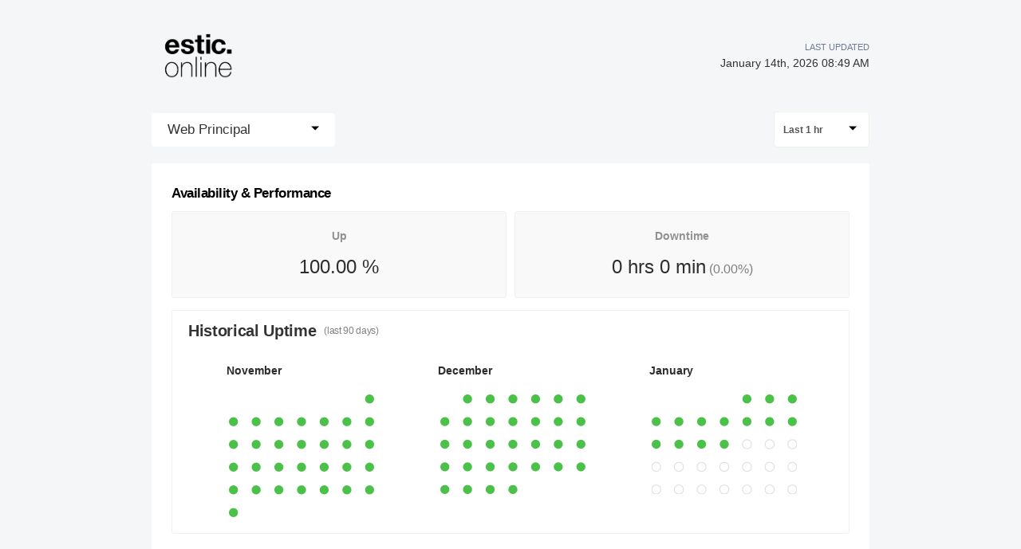

--- FILE ---
content_type: text/html; charset=utf-8
request_url: https://status.estic.online/check/536792
body_size: 8699
content:
<!DOCTYPE html><html><head><meta charSet="utf-8"/><link rel="shortcut icon" href="/favicon.ico"/><meta http-equiv="X-UA-Compatible" content="IE=edge"/><link rel="shortcut icon" href="https://statuspage.freshping.io/favicon.ico"/><meta name="viewport" content="initial-scale=1, maximum-scale=1, minimum-scale=1, viewport-fit=cover"/><title class="jsx-2086166679">estic.online&#x27;s Live status - Powered by Freshping</title><meta name="Description" content="estic.online&#x27;s - Real-time status and performance metrics page - Powered by freshping. Create your own status page for free with Freshping." class="jsx-2086166679"/><meta name="next-head-count" content="7"/><link rel="preload" href="/_next/static/pS6dzVnFPxd5Eso59eeVo/pages/_app.js" as="script"/><link rel="preload" href="/_next/static/pS6dzVnFPxd5Eso59eeVo/pages/check.js" as="script"/><link rel="preload" href="/_next/static/runtime/webpack-c212667a5f965e81e004.js" as="script"/><link rel="preload" href="/_next/static/chunks/framework.4dd1003cc9c949c7fcd3.js" as="script"/><link rel="preload" href="/_next/static/chunks/75fc9c18.977dc7b1e464c9ed26d5.js" as="script"/><link rel="preload" href="/_next/static/chunks/83f7696978ec7afc5aaf5270eb0b0022b031aab8.fe7e92849abaac78ce61.js" as="script"/><link rel="preload" href="/_next/static/chunks/c9df574084e880992189275fdc3aa1942dba2a17.5de08c90fac2360cb805.js" as="script"/><link rel="preload" href="/_next/static/chunks/cfcf8ebdcc57d5205b3ec9d4fb41ad7a907f5738.a4d749e996ac5ac06bca.js" as="script"/><link rel="preload" href="/_next/static/runtime/main-77044b76ae8a6f7ee892.js" as="script"/><link rel="preload" href="/_next/static/chunks/e7f7fd2d4a4fcc95bef0e85243808aea699dc047.1c46be5a0e08ffbdb638.js" as="script"/><link rel="preload" href="/_next/static/chunks/92f0e81b279fb796c5e86dd4145e9f58d0278649.e193beff2e1406205e05.js" as="script"/><style id="__jsx-915304018">.titlebar.jsx-915304018{display:-webkit-box;display:-webkit-flex;display:-ms-flexbox;display:flex;-webkit-box-pack:justify;-webkit-justify-content:space-between;-ms-flex-pack:justify;justify-content:space-between;-webkit-align-items:center;-webkit-box-align:center;-ms-flex-align:center;align-items:center;height:60px;padding:0 10px;margin-top:30px;margin-bottom:40px;max-width:900px;margin:40px auto;}@media only screen and (max-width:600px){.titlebar.jsx-915304018{max-width:calc(100% - 40px);}}a.jsx-915304018{-webkit-text-decoration:none;text-decoration:none;}.titlebar-logo.jsx-915304018{cursor:pointer;height:70px;}.titlebar-logo.jsx-915304018 img.jsx-915304018{max-height:70px;width:auto;min-height:50px;height:100%;}.titlebar-logo.jsx-915304018 h1.jsx-915304018{font-size:1.5rem;margin:0;color:#262635;line-height:2rem;}.titlebar-updated-date.jsx-915304018 .label.jsx-915304018{line-height:19px;text-align:right;font-weight:500;text-transform:uppercase;}.titlebar-updated-date.jsx-915304018 .datetime.jsx-915304018{font-weight:500;font-size:0.9rem;color:#333;}.titlebar-updated-date.jsx-915304018{font-size:11px;color:#6b7c93;}</style><style id="__jsx-1904062986">html,body{background-color:#f4f6f8;color:#000;}html{font-size:16px;}body{-webkit-font-smoothing:antialiased;text-rendering:optimizeLegibility;font-size:1rem;line-height:1.5;margin:0;padding:0;min-height:100%;position:relative;font-family:-apple-system, BlinkMacSystemFont, "Segoe UI", "Roboto", "Oxygen", "Ubuntu", "Cantarell", "Fira Sans", "Droid Sans", "Helvetica Neue", sans-serif;}*,*:before,*:after{box-sizing:inherit;text-rendering:geometricPrecision;-webkit-tap-highlight-color:transparent;}p,small{font-weight:400;color:inherit;-webkit-letter-spacing:-0.005625rem;-moz-letter-spacing:-0.005625rem;-ms-letter-spacing:-0.005625rem;letter-spacing:-0.005625rem;font-family:-apple-system, BlinkMacSystemFont, "Segoe UI", "Roboto", "Oxygen", "Ubuntu", "Cantarell", "Fira Sans", "Droid Sans", "Helvetica Neue", sans-serif;}p{margin:1rem 0;font-size:1em;line-height:1.625em;}small{margin:0;line-height:1.5;font-size:14px;}b{font-weight:600;}span{font-size:inherit;color:inherit;font-weight:inherit;}img{max-width:100%;}a{cursor:pointer;font-size:inherit;-webkit-touch-callout:none;-webkit-tap-highlight-color:rgba(0,0,0,0);-webkit-box-align:center;-webkit-align-items:center;-webkit-box-align:center;-ms-flex-align:center;align-items:center;color:#218fff;-webkit-text-decoration:none;text-decoration:none;}a:hover{-webkit-text-decoration:none;text-decoration:none;}ul,ol{padding:0;list-style-type:none;margin:8pt 8pt 8pt 16pt;color:#000;}ol{list-style-type:decimal;}li{margin-bottom:0.625rem;font-size:1em;line-height:1.625em;}ul li:before{content:"–";display:inline-block;color:#888;position:absolute;margin-left:-0.9375rem;}h1,h2,h3,h4,h5,h6{font-family:-apple-system, BlinkMacSystemFont, "Segoe UI", "Roboto", "Oxygen", "Ubuntu", "Cantarell", "Fira Sans", "Droid Sans", "Helvetica Neue", sans-serif;color:inherit;margin:0 0 0.625rem 0;}h1{font-size:3rem;-webkit-letter-spacing:-0.066875rem;-moz-letter-spacing:-0.066875rem;-ms-letter-spacing:-0.066875rem;letter-spacing:-0.066875rem;line-height:1.5;font-weight:700;}h2{font-size:2.25rem;-webkit-letter-spacing:-0.020625rem;-moz-letter-spacing:-0.020625rem;-ms-letter-spacing:-0.020625rem;letter-spacing:-0.020625rem;font-weight:600;}h3{font-size:1.5rem;-webkit-letter-spacing:-0.029375rem;-moz-letter-spacing:-0.029375rem;-ms-letter-spacing:-0.029375rem;letter-spacing:-0.029375rem;font-weight:600;}h4{font-size:1.25rem;-webkit-letter-spacing:-0.020625rem;-moz-letter-spacing:-0.020625rem;-ms-letter-spacing:-0.020625rem;letter-spacing:-0.020625rem;font-weight:600;}h5{font-size:1rem;-webkit-letter-spacing:-0.01125rem;-moz-letter-spacing:-0.01125rem;-ms-letter-spacing:-0.01125rem;letter-spacing:-0.01125rem;font-weight:600;}h6{font-size:0.875rem;-webkit-letter-spacing:-0.005625rem;-moz-letter-spacing:-0.005625rem;-ms-letter-spacing:-0.005625rem;letter-spacing:-0.005625rem;font-weight:600;}input-webkit-autofill{box-shadow:0 0 0 100px var(--geist-background) inset;}button,input,select,textarea{font-family:inherit;font-size:inherit;line-height:inherit;color:inherit;margin:0;}button:focus,input:focus,select:focus,textarea:focus{outline:none;}code{color:#f81ce5;font-family:Menlo, Monaco, Lucida Console, Liberation Mono, DejaVu Sans Mono, Bitstream Vera Sans Mono, Courier New, monospace;font-size:0.9em;white-space:pre-wrap;}code:before,code:after{content:"\`";}pre{border:1px solid #eaeaea;border-radius:5px;padding:16pt;margin:16pt 0;white-space:pre;overflow:auto;font-size:0.875rem;-webkit-overflow-scrolling:touch;}pre code{color:#000;font-size:0.75rem;line-height:1.25rem;}pre code:before,pre code:after{display:none;}hr{border-color:#eaeaea;}details{background-color:#fafafa;border:none;}details:focus,details:hover,details:active{outline:none;}summary{cursor:pointer;-webkit-user-select:none;-moz-user-select:none;-ms-user-select:none;user-select:none;list-style:none;outline:none;}summary::-webkit-details-marker,summary::before{display:none;}summary::-moz-list-bullet{font-size:0;}summary:focus,summary:hover,summary:active{outline:none;list-style:none;}::selection{background-color:undefined;color:#000;}</style><style id="__jsx-3282103371">.checks-btn.jsx-3282103371 span.jsx-3282103371{font-weight:500;font-size:17px;color:#333;}.checks-btn.jsx-3282103371:hover{background-color:#fff;}.checks-btn.open.jsx-3282103371{background-color:white;}.checks-btn.jsx-3282103371{background-color:white;border:none;cursor:pointer;font-size:22px;-webkit-user-select:none;-moz-user-select:none;-ms-user-select:none;user-select:none;display:-webkit-box;display:-webkit-flex;display:-ms-flexbox;display:flex;-webkit-box-pack:justify;-webkit-justify-content:space-between;-ms-flex-pack:justify;justify-content:space-between;padding:0 20px;line-height:42px;border-radius:4px;}.checks-item.jsx-3282103371{position:relative;width:100%;cursor:pointer;display:block;border:none;height:auto;text-align:left;border-top:none;line-height:1em;color:#444;background:#fff;font-size:17px;line-height:20px;-webkit-text-decoration:none;text-decoration:none;text-transform:none;font-weight:400;box-shadow:none;padding:10px 20px;white-space:normal;word-wrap:normal;}.checks-item.jsx-3282103371:hover{background:#f3f5f7;}.checks-menu.jsx-3282103371{position:absolute;top:100%;width:100%;box-sizing:border-box;left:0;z-index:1080;margin:0;list-style:none;font-size:14px;text-align:left;background-color:#fff;-webkit-user-select:none;-moz-user-select:none;-ms-user-select:none;user-select:none;border-radius:4px;box-shadow:0 6px 12px rgba(0,0,0,0.175);background-clip:padding-box;-webkit-backface-visibility:hidden;backface-visibility:hidden;box-shadow:0 6px 12px rgba(0,0,0,0.05), 0 1px 4px rgba(0,0,0,0.15);border:0;padding:0;min-width:147px;border-radius:3px;border-top:1px solid #ebeef0;text-align:center;}</style><style id="__jsx-625241619">.timeline-select-btn.jsx-625241619{cursor:pointer;display:-webkit-box;display:-webkit-flex;display:-ms-flexbox;display:flex;-webkit-align-items:center;-webkit-box-align:center;-ms-flex-align:center;align-items:center;-webkit-box-pack:justify;-webkit-justify-content:space-between;-ms-flex-pack:justify;justify-content:space-between;padding:10px 15px 9px 11px;border-radius:4px;background-color:#ffffff;border:1px solid #ebf3eb;min-width:120px;}.timeline-select-btn.jsx-625241619 span.jsx-625241619{font-size:12px;font-weight:600;color:#555555;display:inline-block;margin-right:8px;}.timeline-select-item.highlighted.jsx-625241619{background:#f3f5f7;}.timeline-select-item.jsx-625241619{position:relative;cursor:pointer;display:block;width:100%;border:none;height:auto;text-align:left;border-top:none;line-height:1em;color:#444;background:#fff;font-size:13px;text-transform:none;font-weight:400;box-shadow:none;padding:10px 15px;white-space:normal;word-wrap:normal;}.timeline-select-item.jsx-625241619:last-child{border-top:1px solid #d5d5d5;}.timeline-select-menu.jsx-625241619{position:absolute;width:100%;box-sizing:border-box;top:40px;left:0;z-index:1080;padding:5px 0;margin:2px 0 0;list-style:none;font-size:14px;text-align:left;background-color:#fff;-webkit-user-select:none;-moz-user-select:none;-ms-user-select:none;user-select:none;border-radius:4px;box-shadow:0 5px 8px 0 rgba(0,0,0,0.11);min-width:126px;border-top:1px solid #ebeef0;text-align:center;}</style><style id="__jsx-3246308692">.loader.jsx-3246308692{display:table;position:relative;width:93%;padding:50px 0 70px;table-layout:fixed;border-spacing:10px;border-radius:5px;margin:auto;}.indicator.jsx-3246308692{position:absolute;top:50%;left:50%;-webkit-transform:translate(-50%,-50%) scale(2);-ms-transform:translate(-50%,-50%) scale(2);transform:translate(-50%,-50%) scale(2);}.indicator.jsx-3246308692 svg.jsx-3246308692 polyline.jsx-3246308692{fill:none;stroke-width:2;stroke-linecap:round;stroke-linejoin:round;}.indicator.jsx-3246308692 svg.jsx-3246308692 polyline#back.jsx-3246308692{stroke:rgba(59,211,171,0.3);}.indicator.jsx-3246308692 svg.jsx-3246308692 polyline#front.jsx-3246308692{stroke:#3bd3ab;stroke-dasharray:12,36;stroke-dashoffset:48;-webkit-animation:dash-jsx-3246308692 1s linear infinite;animation:dash-jsx-3246308692 1s linear infinite;}@-moz-keyframes dash{62.5%.jsx-3246308692{opacity:0;}to.jsx-3246308692{stroke-dashoffset:0;}}@-webkit-keyframes dash{62.5%.jsx-3246308692{opacity:0;}to.jsx-3246308692{stroke-dashoffset:0;}}@-o-keyframes dash{62.5%.jsx-3246308692{opacity:0;}to.jsx-3246308692{stroke-dashoffset:0;}}@-webkit-keyframes dash-jsx-3246308692{62.5%{opacity:0;}to{stroke-dashoffset:0;}}@keyframes dash-jsx-3246308692{62.5%{opacity:0;}to{stroke-dashoffset:0;}}</style><style id="__jsx-790059777">.stats-card.jsx-790059777{border-radius:3px;background-color:#f9f9f9;border:solid 1px #ebf3eb;width:50%;padding:10px 30px;margin-left:5px;margin-right:5px;text-align:center;}.stats-card.jsx-790059777 .title.jsx-790059777{font-size:14px;font-weight:600;color:#919191;padding-bottom:10px;padding-top:10px;}.stats-card.jsx-790059777 .value.jsx-790059777{font-size:24px;color:#2d2d2d;padding-bottom:10px;}.stats-card.jsx-790059777 .value.jsx-790059777 span.jsx-790059777{font-size:16px;font-weight:normal;color:#7f7f7f;}.fp-report.jsx-790059777{padding:20px 20px 50px;margin-top:20px;background:#fff;position:relative;}.fp-report.jsx-790059777 .performance.jsx-790059777{display:-webkit-box;display:-webkit-flex;display:-ms-flexbox;display:flex;-webkit-box-pack:space-around;-webkit-justify-content:space-around;-ms-flex-pack:space-around;justify-content:space-around;}.fp-report.jsx-790059777 h3.jsx-790059777{padding-left:5px;margin-top:5px;display:inline-block;font-weight:600;font-size:17px;}</style><style id="__jsx-205852302">.statuspage-footer.jsx-205852302{display:-webkit-box;display:-webkit-flex;display:-ms-flexbox;display:flex;-webkit-box-pack:center;-webkit-justify-content:center;-ms-flex-pack:center;justify-content:center;margin:5px auto;padding:10px;}.statuspage-footer-brand.jsx-205852302 .link.jsx-205852302:hover,.statuspage-footer-brand.jsx-205852302 .link.jsx-205852302{font-weight:600;}.statuspage-footer-brand.jsx-205852302{position:relative;z-index:9;}.statuspage-footer-brand.jsx-205852302 .badge.jsx-205852302{display:block;color:#ABB8C8;padding:22px 0;border-radius:4px;font-weight:400;cursor:pointer;text-align:center;font-size:0.9em;}.statuspage-footer-brand.jsx-205852302 .home.jsx-205852302{font-weight:600;}.statuspage-footer-content.jsx-205852302{color:#8898aa;font-size:0.9em;}a.jsx-205852302{color:#909EAD;-webkit-text-decoration:none;text-decoration:none;-webkit-transition:all 200ms linear;transition:all 200ms linear;}a.jsx-205852302:hover .link.jsx-205852302{color:#149999;}a.jsx-205852302:hover .home.jsx-205852302{color:#275DC7;}</style><style id="__jsx-2086166679">.statuspage{min-height:calc(100vh - 140px);max-width:900px;margin:auto;}@media only screen and (max-width:600px){.statuspage{max-width:calc(100% - 40px);}.check-menu{-webkit-flex-wrap:nowrap;-ms-flex-wrap:nowrap;flex-wrap:nowrap;}}.check-menu{display:-webkit-box;display:-webkit-flex;display:-ms-flexbox;display:flex;-webkit-align-items:center;-webkit-box-align:center;-ms-flex-align:center;align-items:center;-webkit-box-pack:justify;-webkit-justify-content:space-between;-ms-flex-pack:justify;justify-content:space-between;}.selected-checks-container{position:-webkit-sticky;position:-webkit-sticky;position:sticky;top:50px;z-index:2;margin-left:auto;margin-right:auto;max-width:80rem;width:100%;padding-top:20px;background:#e9edef;}.sub-title{font-size:12px;font-weight:400;color:#808080;padding-left:10px;}.checks-dropdown{width:207px;height:35px;border-radius:4px;background-color:white;margin:0;color:#585858;font-size:13px;font-weight:600;display:-ms-inline-flexbox;display:-webkit-inline-box;display:-webkit-inline-flex;display:-ms-inline-flexbox;display:inline-flex;outline-width:0;}.Select-control{border-color:#eeeeee !important;border-radius:1px;}.reports-heading .Select.is-focused:not(.is-open)>.Select-control,.reports-heading .Select-control:hover{outline:0;border-color:#eeeeee !important;-webkit-box-shadow:none !important;box-shadow:none !important;}.reports-heading .Select-value-label{background-color:white;color:#585858;font-size:12px;font-weight:600;}.reports-heading{border-bottom-left-radius:0;border-bottom-right-radius:0;width:100%;display:-ms-flexbox;display:-webkit-box;display:-webkit-flex;display:-ms-flexbox;display:flex;height:50px;-ms-flex-align:center;-webkit-align-items:center;-webkit-box-align:center;-ms-flex-align:center;align-items:center;padding:0 10px;margin-bottom:0;border-bottom:1px solid #e3e3e3;}.selectedURL{color:#2ca1db;font-size:14px;margin-left:20px;font-weight:500;}.Reports-sidebar{list-style-type:none;width:265px;margin-top:0;position:fixed;}.Reports-sidebar li{height:76px;border-radius:5px;background-color:#ebedeb;display:-ms-flexbox;display:-webkit-box;display:-webkit-flex;display:-ms-flexbox;display:flex;-ms-flex-align:center;-webkit-align-items:center;-webkit-box-align:center;-ms-flex-align:center;align-items:center;margin:5px 0;}.Reports-sidebar li a.active{background:white;border-right:2px solid #38bf35;border-radius:5px;}.Reports-sidebar li a.inactive{background:#ebedeb;border-right:0;}.Reports-sidebar li a:visited,.Reports-sidebar li a:hover,.Reports-sidebar li a:active,.Reports-sidebar li a:focus{background:white;border-right:2px solid #38bf35;border-radius:5px;}.Reports-sidebar li a{color:#585858;padding-left:30px;font-size:13px;font-weight:600;display:-ms-flexbox;display:-webkit-box;display:-webkit-flex;display:-ms-flexbox;display:flex;width:100%;height:100%;-ms-flex-align:center;-webkit-align-items:center;-webkit-box-align:center;-ms-flex-align:center;align-items:center;cursor:pointer;-webkit-text-decoration:none;text-decoration:none;}.reports-container{margin-left:auto;margin-right:auto;max-width:80rem;width:100%;}.sub-container{padding:0 10px 10px;min-height:262px;border-radius:3px;background-color:#ffffff;border:solid 1px #ebf3eb;margin:15px 5px;}.sub-container:first-child{margin-top:0;border-top-left-radius:0;border-top-right-radius:0;border-top:1px solid #fff;}.sub-container h4{color:#333333;margin-left:10px;display:-ms-flexbox;display:-webkit-box;display:-webkit-flex;display:-ms-flexbox;display:flex;-ms-flex-align:center;-webkit-align-items:center;-webkit-box-align:center;-ms-flex-align:center;align-items:center;margin-top:10px;margin-bottom:10px;}.sub-container .row{display:-ms-flexbox;display:-webkit-box;display:-webkit-flex;display:-ms-flexbox;display:flex;-ms-flex-pack:justify;-webkit-box-pack:justify;-webkit-justify-content:space-between;-ms-flex-pack:justify;justify-content:space-between;}.info-box{min-height:66px;border-radius:3px;background-color:#f9f9f9;border:solid 1px #ebf3eb;width:24%;}#container{height:250px;}.chart-container span{display:inline-block;}.unit{font-size:12px;color:#2d2d2d;width:7%;}.series-name{font-size:12px;font-weight:600;color:#919191;width:11%;margin-right:10px;}table .down-circle{position:absolute;width:30px;height:30px;background-color:#ff3d3d;border-radius:15px;}table .down-kick{position:absolute;width:12px;height:2px;background-color:#fff;left:10px;top:32px;-webkit-transform:rotate(-45deg);-ms-transform:rotate(-45deg);-webkit-transform:rotate(-45deg);-ms-transform:rotate(-45deg);transform:rotate(-45deg);}#downtime-history table{padding-left:25px;width:100%;border-spacing:0 2em;}#downtime-history table th{opacity:0.5;font-size:14px;font-weight:600;color:#4a4a4a;text-align:left;}#downtime-history table tr{font-size:14px;font-weight:600;color:#4a4a4a;}#downtime-history table td span{margin-left:20px;}#downtime-history table .status-icon{width:10%;}div[id~='container1']{height:70px;}div[id*='container1'] .highcharts-yaxis-labels text:last-child{display:none;}div[id*='container1'] .highcharts-series-group{height:100%;}div[id*='container1'] .highcharts-yaxis-grid{width:100%;stroke-linejoin:round;}.dashboard-graph div[id~='container1']{min-width:250px;}.dashboard-graph div[id~='container1']{height:50px;}.dashboard-graph .highcharts-background{fill:transparent;}.heat-map{width:22%;margin:15px 25px 0;position:relative;}.calendar-heat-maps{display:-ms-flexbox;display:-webkit-box;display:-webkit-flex;display:-ms-flexbox;display:flex;-webkit-flex-direction:row;-ms-flex-direction:row;flex-direction:row;-webkit-box-pack:space-evenly;-webkit-justify-content:space-evenly;-ms-flex-pack:space-evenly;justify-content:space-evenly;position:relative;}@media only screen and (max-width:600px){.calendar-heat-maps{-webkit-flex-direction:column;-ms-flex-direction:column;flex-direction:column;}.heat-map{width:calc(100% - 50px);}}.calendar-container{position:relative;}.heat-map-custom-tooltip{padding:1px;box-sizing:content-box;border-radius:4px;box-shadow:0 5px 8px 0 rgba(0,0,0,0.11);background-color:#ffffff;height:155px;width:220px;position:absolute;border:solid 1px #d5d5d5;}.arrow{box-sizing:border-box;height:5px;width:5px;-webkit-transform:rotate(45deg);-ms-transform:rotate(45deg);transform:rotate(45deg);cursor:pointer;border-color:rgb(151,151,151);border-width:0px 1px 1px 0px;margin:16px 15px 15px 7px;}.heat-map-custom-tooltip .arrow{border-left:8px solid transparent;border-right:8px solid transparent;border-top:8px solid #f5f5f5;padding:0;margin:0;-webkit-transform:rotate(0deg);-ms-transform:rotate(0deg);transform:rotate(0deg);left:43.5%;position:relative;}.heat-map-custom-tooltip.no-data{height:46px;width:120px;}.heat-map-custom-tooltip .check-not-added{font-size:12px;color:#666666;margin-top:0;}.heat-map-custom-tooltip>div{padding:2px 5px;}.heat-map-custom-tooltip p{margin:5px;}.heat-map-custom-tooltip .up{color:#383838;font-size:15px;margin-top:0;margin-bottom:0;font-weight:bold;}.heat-map-custom-tooltip .date{color:#868686 !important;font-size:13px;font-weight:normal !important;display:inline-block;width:80%;}.heat-map-custom-tooltip .date{font-size:15px;color:#383838;font-size:bold;display:inline-block;width:80%;}.__react_component_tooltip.show{opacity:1;}.heat-map-custom-tooltip .col-6 img{position:relative;top:10px;right:5px;}.heat-map-custom-tooltip .detail-title{color:#8d8d8d;font-size:12px;font-weight:normal;display:block;background-color:#f5f5f5;font-size:12px;}.heat-map-custom-tooltip .detail-value{color:#585858;font-size:13px;margin-top:0;margin-bottom:0;line-height:14px;font-weight:bold;}.heat-map-tooltip-details{background-color:#f5f5f5;}.__react_component_tooltip{border-radius:4px;box-shadow:0 5px 8px 0 rgba(0,0,0,0.11);background-color:#ffffff;border:solid 0.5px #d5d5d5;font-size:12px;font-weight:600;color:rgb(88,88,88);padding:0;}.react-calendar-heatmap{padding:3px;}.color-futuredate{stroke-width:1px;stroke:#dfdfdf;fill:#ffffff;}.calendar-heat-maps .month{padding-bottom:16px;text-align:left;font-size:14px;font-weight:600;color:#2d2d2d;}.color-empty,.color-filled,.color-green,.color-red,.color-futuredate{ry:20;rx:20;}.color-empty{fill:#f2f2f2;}.color-green{fill:#4cc149;cursor:wait;}.color-red{fill:#ff3d3d;cursor:wait;}.sub-container-heading{display:table;width:99%;}.react-calendar-heatmap-week rect{position:relative;}.react-calendar-heatmap-week .tooltip{visibility:hidden;}.react-calendar-heatmap-week:hover .tooltip{visibility:visible;-webkit-transition:-webkit-transform 0.25s ease;-webkit-transition:transform 0.25s ease;transition:transform 0.25s ease;}.react-calendar-heatmap-week .tooltip text{font-size:9px;-webkit-transition:-webkit-transform 0.25s ease;-webkit-transition:transform 0.25s ease;transition:transform 0.25s ease;}.react-calendar-heatmap-week .tooltip{stroke:rgba(0,0,0,0.11);position:absolute;padding:1px;border-radius:4px;box-shadow:0 5px 8px 0 rgba(0,0,0,0.11);fill:#ffffff;-webkit-transition:-webkit-transform 0.25s ease;-webkit-transition:transform 0.25s ease;transition:transform 0.25s ease;}.react-calendar-heatmap-week .tooltip .col-6{display:block;}.sub-container-heading span{vertical-align:-webkit-baseline-middle;}.sub-container-heading .Select-value-label{vertical-align:middle;}.sub-container-heading select{float:right;vertical-align:middle;}.time-dropdown{font-size:14px;color:#343434;width:127px;height:35px;border-radius:4px;border:solid 1px #eeeeee;background-color:white;font-weight:600;margin:0;}.downmark{-webkit-transform:rotate(45deg);-ms-transform:rotate(45deg);-webkit-transform:rotate(45deg);-ms-transform:rotate(45deg);transform:rotate(45deg);vertical-align:bottom;position:relative;}.highcharts-root{z-index:0;}.__react_component_tooltip{border-radius:4px;-webkit-box-shadow:0 5px 8px 0 rgba(0,0,0,0.11);box-shadow:0 5px 8px 0 rgba(0,0,0,0.11);background-color:#ffffff;border:solid 0.5px #d5d5d5;font-size:12px;font-weight:600;color:rgb(88,88,88);}.react-calendar-heatmap{padding:3px;}.color-futuredate{stroke-width:1px;stroke:#dfdfdf;fill:#ffffff;}.divTable{display:table;width:95%;margin:20px auto;}.divTableRow{display:table-row;}.divTableHeading{display:table-header-group;}.divTableCell{padding:15px 10px;vertical-align:middle;}.divTableHead{padding:10px 10px;font-weight:600;font-size:14px;}.divTableCell,.divTableHead{border-bottom:solid 0.5px rgba(151,151,151,0.5);display:table-cell;color:#a4a4a4;}.divTableFoot{background-color:#eee;display:table-footer-group;font-weight:bold;}.divTableBody{display:table-row-group;}.divTableBody .AV{display:none;}.dayFormat{font-size:14px;font-weight:600;color:#4a4a4a;margin-bottom:10px;display:inline-block;}.timeFormat{font-size:14px;color:#4a4a4a;display:block;}.downtime-duration svg{vertical-align:middle;}.downtime-duration span{font-size:14px;color:#333333;padding-left:9px;}.downtime-duration img{float:left;margin-right:10px;margin-top:-2px;}.response-code{font-size:14px;font-weight:600;color:#4a4a4a;}.incidents-notes{vertical-align:middle;resize:none;width:100%;border-radius:3px;background-color:#f4f6f8;border:solid 0.5px #f4f6f8;height:50px;padding:8px 0 5px 10px;-webkit-box-sizing:border-box;box-sizing:border-box;color:#393939;}.incidents-saving-msg{float:right;padding-right:20px;opacity:0.4;font-size:10px;color:#393939;margin-top:5px;}.incidents-notes:focus{border:solid 1px #e2e2e2;background-color:#ffffff;outline:none;}.no-incidents{padding:20px 0;font-size:1rem;line-height:1.5rem;color:#aaaaaa;}#availability-performance .Select{font-size:14px;color:#343434;width:127px;height:35px;border-radius:4px;background-color:#fff;font-weight:600;margin:0;float:right;vertical-align:middle;}#availability-performance .Select .Select-value{line-height:29px;}#availability-performance .sub-container-heading{-ms-flex-pack:justify;-webkit-box-pack:justify;-webkit-justify-content:space-between;-ms-flex-pack:justify;justify-content:space-between;}.info-title{font-size:13px;color:#919191;margin:10px;}.info-value{margin:0 0 0 10px;color:#2d2d2d;font-size:22px;}.uptime,.downtime{font-size:12px;font-weight:600;color:#919191;width:7%;}.green-circle:before{content:'\\25cf';font-size:14px;color:#bcf2b9;margin-right:5px;}.blue-circle:before{content:'\\25cf';font-size:14px;color:#8abeff;margin-right:5px;}.red-circle:before{content:'\\25cf';font-size:14px;color:#ff3d3d;margin-right:5px;}.chart-info{margin:10px 10px 15px 10px;}.chart-info .avg,.chart-info .max,.chart-info .min{float:right;font-size:12px;color:#7b7b7b;}.chart-info .max,.chart-info .min{padding-right:1.5%;}.chart-info .val{font-weight:600;color:#2d2d2d;}.highcharts-legend-item>span{top:-13px !important;}.availability-section .Select-control{border:0;}</style><style id="__jsx-187118537">.main-container.jsx-187118537{max-width:1060px;margin:auto;}</style><style id="__jsx-1778910986">body{overflow-x:hidden;}#nprogress{pointer-events:none;}#nprogress .bar{background:#149999;position:fixed;z-index:1031;top:0;left:0;width:100%;height:3px;}.page-transition-enter{opacity:0;-webkit-transform:translate3d(0,5px,0);-ms-transform:translate3d(0,5px,0);transform:translate3d(0,5px,0);}.page-transition-enter-active{opacity:1;-webkit-transform:translate3d(0,0,0);-ms-transform:translate3d(0,0,0);transform:translate3d(0,0,0);-webkit-transition:opacity 100ms,-webkit-transform 100ms;-webkit-transition:opacity 100ms,transform 100ms;transition:opacity 100ms,transform 100ms;}.page-transition-exit{opacity:1;}.page-transition-exit-active{opacity:0;-webkit-transition:opacity 100ms;transition:opacity 100ms;}.loading-indicator-appear,.loading-indicator-enter{opacity:0;}.loading-indicator-appear-active,.loading-indicator-enter-active{opacity:1;-webkit-transition:opacity 100ms;transition:opacity 100ms;}</style></head><body><div id="__next"><div class="jsx-1778910986"><div class="jsx-187118537 main-container"><div class="jsx-915304018 titlebar"><a href="/" class="jsx-915304018 home-link"><div class="jsx-915304018 titlebar-logo"><img src="https://estic.online/wp-content/uploads/2020/11/esticOnlne3.png" alt="Company Logo" class="jsx-915304018 statuspage-titlebar-company-logo"/></div></a><div class="jsx-915304018 titlebar-updated-date"><div class="jsx-915304018 label">Last Updated</div><div class="jsx-915304018 datetime">January 14th, 2026 08:49 AM</div></div></div><div class="jsx-187118537 content-wrapper"><div class="page-transition-enter"><div class="jsx-2086166679 statuspage"><div class="jsx-2086166679 check-menu"><div style="display:inline-block" class="jsx-3282103371"><div style="min-width:230px;position:relative;display:inline-block" class="jsx-3282103371" role="combobox" aria-expanded="false" aria-haspopup="listbox" aria-labelledby="checks-switcher-label"><div class="jsx-3282103371"><button style="width:100%;box-sizing:border-box" data-toggle="dropdown" for="checks-switcher-input" aria-haspopup="true" id="checks-switcher-label" aria-expanded="false" class="jsx-3282103371 checks-btn "><span class="jsx-3282103371"> <!-- -->Web Principal<!-- --> </span><div style="top:-4px;position:relative" class="jsx-3282103371"><svg id="Capa_1" xmlns="http://www.w3.org/2000/svg" width="10" height="10" viewBox="0 0 255 255" style="transform:rotate(0deg)"><polygon points="0,63.75 127.5,191.25 255,63.75" id="arrow-drop-down"></polygon></svg></div></button></div></div></div><div style="display:flex;align-items:center;justify-content:space-between" class="jsx-2086166679"><div style="display:inline-block" class="jsx-625241619"><div style="position:relative;display:inline-block;float:right" class="jsx-625241619" role="combobox" aria-expanded="false" aria-haspopup="listbox" aria-labelledby="timeline-switcher-label"><div class="jsx-625241619"><button style="width:100%;box-sizing:border-box" data-toggle="dropdown" for="timeline-switcher-input" aria-haspopup="true" id="timeline-switcher-label" aria-expanded="false" class="jsx-625241619 timeline-select-btn"><span class="jsx-625241619"> <!-- -->Last 1 hr<!-- --> </span><div style="top:-2px;position:relative" class="jsx-625241619"><svg id="Capa_1" xmlns="http://www.w3.org/2000/svg" width="10" height="10" viewBox="0 0 255 255" style="transform:rotate(0deg)"><polygon points="0,63.75 127.5,191.25 255,63.75" id="arrow-drop-down"></polygon></svg></div></button></div></div></div></div></div><div class="jsx-790059777"><div class="jsx-790059777"><div class="jsx-790059777 fp-report"><h3 class="jsx-790059777">Availability &amp; Performance</h3><div class="jsx-790059777 performance"><div class="jsx-790059777 stats-card"><div class="jsx-790059777 title">Up</div><div class="jsx-790059777 value">100.00<!-- --> <!-- -->%</div></div><div class="jsx-790059777 stats-card"><div class="jsx-790059777 title">Downtime</div><div class="jsx-790059777 value"> 0 hrs 0 min<span class="jsx-790059777"> (<!-- -->0.00<!-- -->%) </span></div></div></div><div class="sub-container calendar-container" id="historical-uptime"><h4>Historical Uptime <span class="sub-title">(last 90 days)</span></h4><div class="jsx-3246308692 loader Check-Card-Loader"><div class="jsx-3246308692 indicator"><svg width="16px" height="12px" class="jsx-3246308692"><polyline id="back" points="1 6 4 6 6 11 10 1 12 6 15 6" class="jsx-3246308692"></polyline><polyline id="front" points="1 6 4 6 6 11 10 1 12 6 15 6" class="jsx-3246308692"></polyline></svg></div></div></div></div></div></div><div class="jsx-205852302 statuspage-footer"><div class="jsx-205852302 statuspage-footer-brand"><p class="jsx-205852302 badge"><a target="_blank" rel="noopener noreferrer nofollow" href="http://freshworks.com/website-monitoring?utm_source=freshping_status_page&amp;utm_medium=Public_Status_Page" class="jsx-205852302"><span class="jsx-205852302 link"> Website Monitoring </span></a>powered by<a target="_blank" rel="noopener noreferrer nofollow" href="http://freshworks.com/website-monitoring?utm_source=freshping_status_page&amp;utm_medium=Public_Status_Page" class="jsx-205852302"><span class="jsx-205852302 link"> Freshping </span></a><br class="jsx-205852302"/>With ❤️ from<a target="_blank" rel="noopener noreferrer nofollow" href="http://freshworks.com/?utm_source=freshping_status_page&amp;utm_medium=Public_Status_Page" class="jsx-205852302 strong"><span class="jsx-205852302 home"> Freshworks</span></a></p></div></div></div></div></div></div></div></div><script id="__NEXT_DATA__" type="application/json">{"props":{"pageProps":{"id":"536792","apihost":"https://api.freshping.io","currentPage":"monthly","fullUrl":"https://status.estic.online/check/536792","checks":{"http_referal_url":"https://status.estic.online/check/536792","status_page_id":50208,"status_page_name":"estic.online","organization_id":144685,"organization_name":"estic","logo_url":"https://estic.online/wp-content/uploads/2020/11/esticOnlne3.png","associated_checks":[{"application_id":143759,"check_id":536799,"oldest_available_check_start_time":"2021-01-24T09:26:24.695Z","check_name":"Àrea de Clients","recent_available_check_start_time":"2026-01-14T08:49:50.567Z","last_check_state_changed_time":"2021-08-03T09:59:26.695Z","application_name":" 's Application","check_state":"AV"},{"application_id":143759,"check_id":536792,"oldest_available_check_start_time":"2021-01-24T09:22:08.920Z","check_name":"Web Principal","recent_available_check_start_time":"2026-01-14T08:49:50.580Z","last_check_state_changed_time":"2021-08-03T09:59:21.588Z","application_name":" 's Application","check_state":"AV"},{"application_id":143759,"check_id":536800,"oldest_available_check_start_time":"2021-01-24T09:27:23.990Z","check_name":"Servidor BCN 1","recent_available_check_start_time":"2026-01-14T08:49:50.593Z","last_check_state_changed_time":"2021-06-25T14:44:10.900Z","application_name":" 's Application","check_state":"NR"},{"application_id":143759,"check_id":536811,"oldest_available_check_start_time":"2021-01-24T09:42:01.905Z","check_name":"Servidor EU-West 2","recent_available_check_start_time":"2026-01-14T08:49:50.606Z","last_check_state_changed_time":"2021-07-26T11:26:53.238Z","application_name":" 's Application","check_state":"NR"},{"application_id":143759,"check_id":536804,"oldest_available_check_start_time":"2021-01-24T09:36:17.936Z","check_name":"Servidor Correu 1","recent_available_check_start_time":"2026-01-14T08:49:50.620Z","last_check_state_changed_time":"2021-01-24T09:36:17.936Z","application_name":" 's Application","check_state":"AV"}],"ga_tracking_id":null,"force_ssl":null,"branding_data":null},"userReferer":"https://status.estic.online/check/536792","check":{"check_id":536792,"duration_seconds_available":604799,"duration_seconds_reporting_error":0,"duration_seconds_not_responding":0,"outages_count_reporting_error":0,"outages_count_not_responding":0,"average_response_time_milliseconds_available":null,"average_response_time_milliseconds_reporting_error":null,"minimum_response_time_milliseconds_available":null,"minimum_response_time_milliseconds_reporting_error":null,"maximum_response_time_milliseconds_available":null,"maximum_response_time_milliseconds_reporting_error":null,"duration_seconds_performance_good":604799,"duration_seconds_performance_degraded":0,"count_performance_degradations":0,"apdex_results_count_satisfied":0,"apdex_results_count_tolerating":0,"apdex_results_count_frustrated":0,"availability_percentage":"100.00","duration_seconds_total_downtime":0,"outages_count_total":0,"apdex_score":"0.00"}},"__N_SSP":true},"page":"/check","query":{"id":"536792","apihost":"https://api.freshping.io","currentPage":"monthly","fullUrl":"https://status.estic.online/check/536792"},"buildId":"pS6dzVnFPxd5Eso59eeVo","isFallback":false,"gssp":true,"customServer":true}</script><script nomodule="" src="/_next/static/runtime/polyfills-8c4ba51ebf05234c3f3e.js"></script><script async="" data-next-page="/_app" src="/_next/static/pS6dzVnFPxd5Eso59eeVo/pages/_app.js"></script><script async="" data-next-page="/check" src="/_next/static/pS6dzVnFPxd5Eso59eeVo/pages/check.js"></script><script src="/_next/static/runtime/webpack-c212667a5f965e81e004.js" async=""></script><script src="/_next/static/chunks/framework.4dd1003cc9c949c7fcd3.js" async=""></script><script src="/_next/static/chunks/75fc9c18.977dc7b1e464c9ed26d5.js" async=""></script><script src="/_next/static/chunks/83f7696978ec7afc5aaf5270eb0b0022b031aab8.fe7e92849abaac78ce61.js" async=""></script><script src="/_next/static/chunks/c9df574084e880992189275fdc3aa1942dba2a17.5de08c90fac2360cb805.js" async=""></script><script src="/_next/static/chunks/cfcf8ebdcc57d5205b3ec9d4fb41ad7a907f5738.a4d749e996ac5ac06bca.js" async=""></script><script src="/_next/static/runtime/main-77044b76ae8a6f7ee892.js" async=""></script><script src="/_next/static/chunks/e7f7fd2d4a4fcc95bef0e85243808aea699dc047.1c46be5a0e08ffbdb638.js" async=""></script><script src="/_next/static/chunks/92f0e81b279fb796c5e86dd4145e9f58d0278649.e193beff2e1406205e05.js" async=""></script><script src="/_next/static/pS6dzVnFPxd5Eso59eeVo/_buildManifest.js" async=""></script><script src="/_next/static/pS6dzVnFPxd5Eso59eeVo/_ssgManifest.js" async=""></script><script defer src="https://static.cloudflareinsights.com/beacon.min.js/vcd15cbe7772f49c399c6a5babf22c1241717689176015" integrity="sha512-ZpsOmlRQV6y907TI0dKBHq9Md29nnaEIPlkf84rnaERnq6zvWvPUqr2ft8M1aS28oN72PdrCzSjY4U6VaAw1EQ==" data-cf-beacon='{"version":"2024.11.0","token":"ca8f908c8bab40a79e6f20c5b91292f6","r":1,"server_timing":{"name":{"cfCacheStatus":true,"cfEdge":true,"cfExtPri":true,"cfL4":true,"cfOrigin":true,"cfSpeedBrain":true},"location_startswith":null}}' crossorigin="anonymous"></script>
</body></html>

--- FILE ---
content_type: application/javascript; charset=UTF-8
request_url: https://status.estic.online/_next/static/pS6dzVnFPxd5Eso59eeVo/_buildManifest.js
body_size: -100
content:
self.__BUILD_MANIFEST = (function(a,b){return {"/check":[a,b],"/monthYear":[a,b],"/status":[a],"/timeline":[a,b]}}("static\u002Fchunks\u002Fe7f7fd2d4a4fcc95bef0e85243808aea699dc047.1c46be5a0e08ffbdb638.js","static\u002Fchunks\u002F92f0e81b279fb796c5e86dd4145e9f58d0278649.e193beff2e1406205e05.js"));self.__BUILD_MANIFEST_CB && self.__BUILD_MANIFEST_CB()